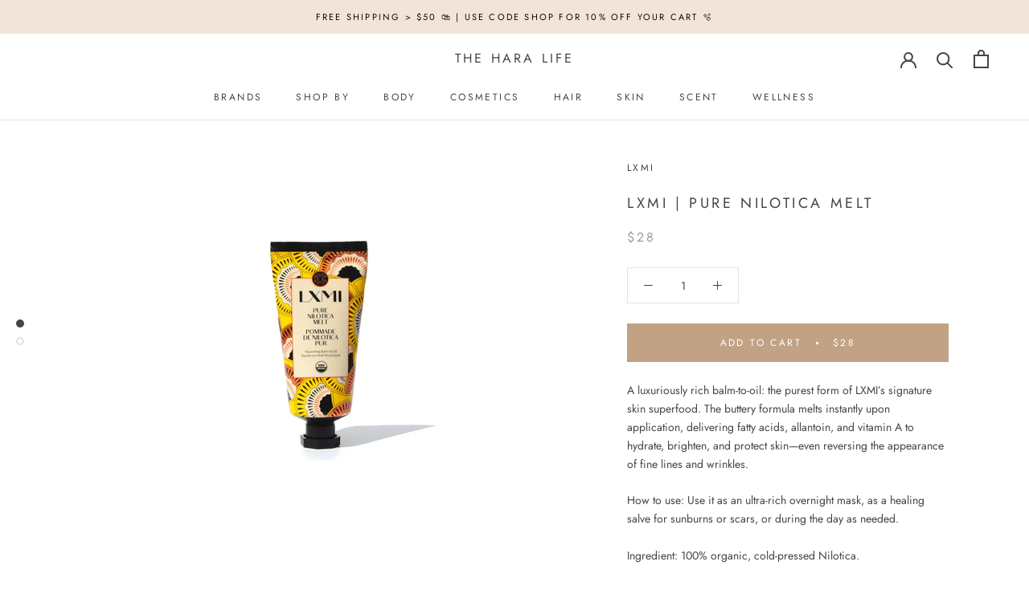

--- FILE ---
content_type: text/html; charset=utf-8
request_url: https://www.theharalife.com/apps/variant-description-app?handle=lxmi-pure-nilotica-melt
body_size: 450
content:

    <!DOCTYPE html><html><head><title>x</title><meta name="robots" content="noindex,nofollow"><link rel="canonical" href="https://www.theharalife.com/apps/variant-description-app?handle=lxmi-pure-nilotica-melt">
<meta property="og:image" content="https://cdn.shopify.com/s/files/1/0339/2231/8395/files/HARA_clean_beauty_wellness_brand_image_41d918c9-d9b1-4aaf-961e-804ca5c6bc99.jpg?v=1612016776" />
<meta property="og:image:secure_url" content="https://cdn.shopify.com/s/files/1/0339/2231/8395/files/HARA_clean_beauty_wellness_brand_image_41d918c9-d9b1-4aaf-961e-804ca5c6bc99.jpg?v=1612016776" />
<meta property="og:image:width" content="2119" />
<meta property="og:image:height" content="1414" />
</head><body><!--xasdccdnfnrcdsdrvx-->
      
{
      "product": "\u003cp\u003eA luxuriously rich balm-to-oil: the purest form of LXMI’s signature skin superfood. The buttery formula melts instantly upon application, delivering fatty acids, allantoin, and vitamin A to hydrate, brighten, and protect skin—even reversing the appearance of fine lines and wrinkles. \u003c\/p\u003e\n\u003cp\u003eHow to use: Use it as an ultra-rich overnight mask, as a healing salve for sunburns or scars, or during the day as needed.\u003c\/p\u003e\n\u003cp\u003eIngredient: \u003cspan\u003e100% organic, cold-pressed Nilotica.\u003c\/span\u003e\u003cbr\u003e\u003c\/p\u003e",
      "variants": {"33662016979003": null}
    }<!--xasdccdnfnrcdsdrvx--></body></html>